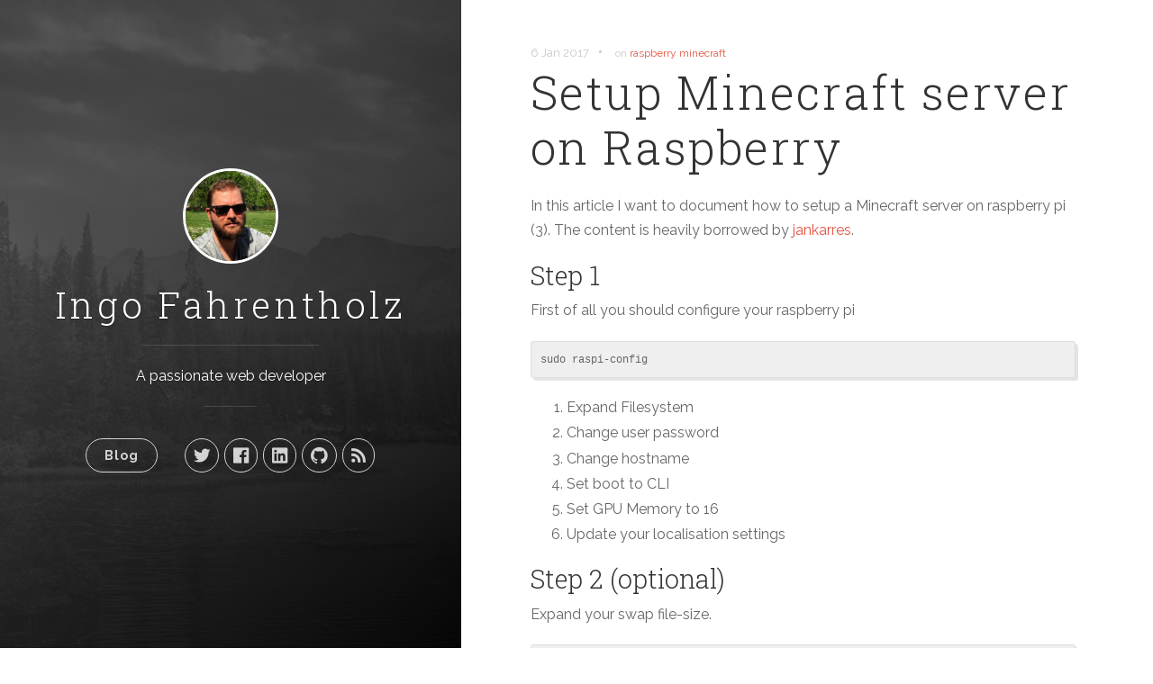

--- FILE ---
content_type: text/html; charset=utf-8
request_url: https://ifahrentholz.de/2017/setup-minecraft-server-on-raspberry/
body_size: 3755
content:
<!DOCTYPE html>
<html>
  <head>
  <meta charset="utf-8">
  <meta name="viewport" content="width=device-width initial-scale=1" />
  <meta http-equiv="X-UA-Compatible" content="IE=edge">

  <title>Setup Minecraft server on Raspberry</title>
  <meta name="description" content="A passionate web developer">
  <meta name="author" content="Ingo Fahrentholz">
  <meta name="HandheldFriendly" content="True">
  <meta name="MobileOptimized" content="320">
  <meta name="apple-mobile-web-app-capable" content="yes">
  <meta name="apple-mobile-web-app-status-bar-style" content="black-translucent">
  <meta name="viewport" content="width=device-width, initial-scale=1, maximum-scale=1">

  <meta name="twitter:card" content="summary">
  <meta name="twitter:title" content="Ingo Fahrentholz">
  <meta name="twitter:description" content="A passionate web developer">

  <meta property="og:type" content="article">
  <meta property="og:title" content="Ingo Fahrentholz">
  <meta property="og:description" content="A passionate web developer">

  <link rel="apple-touch-icon" sizes="57x57" href="/images/favicons/apple-touch-icon-57x57.png">
  <link rel="apple-touch-icon" sizes="60x60" href="/images/favicons/apple-touch-icon-60x60.png">
  <link rel="apple-touch-icon" sizes="72x72" href="/images/favicons/apple-touch-icon-72x72.png">
  <link rel="apple-touch-icon" sizes="76x76" href="/images/favicons/apple-touch-icon-76x76.png">
  <link rel="apple-touch-icon" sizes="114x114" href="/images/favicons/apple-touch-icon-114x114.png">
  <link rel="apple-touch-icon" sizes="120x120" href="/images/favicons/apple-touch-icon-120x120.png">
  <link rel="apple-touch-icon" sizes="144x144" href="/images/favicons/apple-touch-icon-144x144.png">
  <link rel="apple-touch-icon" sizes="152x152" href="/images/favicons/apple-touch-icon-152x152.png">
  <link rel="apple-touch-icon" sizes="180x180" href="/images/favicons/apple-touch-icon-180x180.png">
  <link rel="icon" type="image/png" href="/images/favicons/favicon-32x32.png" sizes="32x32">
  <link rel="icon" type="image/png" href="/images/favicons/favicon-194x194.png" sizes="194x194">
  <link rel="icon" type="image/png" href="/images/favicons/favicon-96x96.png" sizes="96x96">
  <link rel="icon" type="image/png" href="/images/favicons/android-chrome-192x192.png" sizes="192x192">
  <link rel="icon" type="image/png" href="/images/favicons/favicon-16x16.png" sizes="16x16">
  <link rel="manifest" href="/images/favicons/manifest.json">
  <link rel="shortcut icon" href="/images/favicons/favicon.ico">
  <meta name="msapplication-TileColor" content="#ffc40d">
  <meta name="msapplication-TileImage" content="/images/favicons/mstile-144x144.png">
  <meta name="theme-color" content="#ffffff">

  <link rel="stylesheet" href="/css/main.css">
  <link rel="canonical" href="https://ifahrentholz.de//2017/setup-minecraft-server-on-raspberry/">
  <link rel="alternate" type="application/rss+xml" title="Ingo Fahrentholz" href="/feed.xml">
</head>


  <body>
    <span class="mobile btn-mobile-menu">
  <i class="icon icon-list btn-mobile-menu__icon"></i>
  <i class="icon icon-x-circle btn-mobile-close__icon hidden"></i>
</span>
  
<header class="panel-cover" style="background-image: url(/images/cover.jpg)">
  <div class="panel-main">

    <div class="panel-main__inner panel-inverted">
    <div class="panel-main__content">
        <a href="/" title="link to home of Ingo Fahrentholz">
          <img src="/images/avatar.jpg" class="user-image" alt="My Profile Photo">
          <h1 class="panel-cover__title panel-title">Ingo Fahrentholz</h1>
        </a>
        <hr class="panel-cover__divider">
        <p class="panel-cover__description">A passionate web developer</p>
        <hr class="panel-cover__divider panel-cover__divider--secondary">

        <div class="navigation-wrapper">

          <nav class="cover-navigation cover-navigation--primary">
            <ul class="navigation">
              <li class="navigation__item"><a href="/#blog" title="link to Ingo Fahrentholz blog" class="blog-button">Blog</a></li>
            </ul>
          </nav>

          <nav class="cover-navigation navigation--social">
            <ul class="navigation">
          
            
              <!-- Twitter -->
              <li class="navigation__item">
                <a href="https://twitter.com/ifahrentholz" title="@ifahrentholz on Twitter" target="_blank">
                  <i class="icon icon-social-twitter"></i>
                  <span class="label">Twitter</span>
                </a>
              </li>
            

            
              <!-- Facebook -->
              <li class="navigation__item">
                <a href="https://fb.me/ingo.fa" title="ingo.fa on Facebook" target="_blank">
                  <i class="icon icon-social-facebook"></i>
                  <span class="label">Facebook</span>
                </a>
              </li>
            

            
              <!-- LinkedIn -->
              <li class="navigation__item">
                <a href="https://www.linkedin.com/in/ingo-fahrentholz-5a2ba356" title="ingo-fahrentholz-5a2ba356 on LinkedIn" target="_blank">
                  <i class="icon icon-social-linkedin"></i>
                  <span class="label">LinkedIn</span>
                </a>
              </li>
            

            
              <!-- GitHub -->
              <li class="navigation__item">
                <a href="https://www.github.com/ifahrentholz" title="ifahrentholz on GitHub" target="_blank">
                  <i class="icon icon-social-github"></i>
                  <span class="label">GitHub</span>
                </a>
              </li>
            

            

            <!-- RSS -->
            <li class="navigation__item">
              <a href="/feed.xml" title="Subscribe" target="_blank">
                <i class="icon icon-rss"></i>
                <span class="label">RSS</span>
              </a>
            </li>
          
            </ul>
          </nav>

        </div>

      </div>

    </div>

    <div class="panel-cover--overlay"></div>
  </div>
</header>


    <div class="content-wrapper">
      <div class="content-wrapper__inner">
        <article class="post-container post-container--single">
  <header class="post-header">
    <div class="post-meta">
      <time datetime="6 Jan 2017" class="post-meta__date date">6 Jan 2017</time> &#8226; <span class="post-meta__tags">on <a href="/tags/#raspberry">raspberry</a> <a href="/tags/#minecraft">minecraft</a> </span>
    </div>
    <h1 class="post-title">Setup Minecraft server on Raspberry</h1>
  </header>

  <section class="post">
    <p>In this article I want to document how to setup a Minecraft server on raspberry pi (3).
The content is heavily borrowed by <a href="https://jankarres.de">jankarres</a>.</p>

<h3 id="step-1">Step 1</h3>

<p>First of all you should configure your raspberry pi</p>

<div class="highlighter-rouge"><pre class="highlight"><code>sudo raspi-config
</code></pre>
</div>
<ol>
  <li>Expand Filesystem</li>
  <li>Change user password</li>
  <li>Change hostname</li>
  <li>Set boot to CLI</li>
  <li>Set GPU Memory to 16</li>
  <li>Update your localisation settings</li>
</ol>

<h3 id="step-2-optional">Step 2 (optional)</h3>

<p>Expand your swap file-size.</p>

<div class="highlighter-rouge"><pre class="highlight"><code>sudo su -c 'echo "CONF_SWAPSIZE=2048" &gt; /etc/dphys-swapfile'
sudo dphys-swapfile setup
sudo dphys-swapfile swapon
</code></pre>
</div>

<h3 id="step-3">Step 3</h3>

<p>Install dependencies.</p>

<div class="highlighter-rouge"><pre class="highlight"><code>sudo apt-get install git screen
</code></pre>
</div>

<h3 id="step-4">Step 4</h3>

<p>Download &amp; patch the Spigot server.</p>

<div class="highlighter-rouge"><pre class="highlight"><code>wget https://hub.spigotmc.org/jenkins/job/BuildTools/lastSuccessfulBuild/artifact/target/BuildTools.jar
java -Xmx1G -jar BuildTools.jar
</code></pre>
</div>

<h3 id="step-5">Step 5</h3>

<p>Create a run script to start the Minecraft server.</p>

<blockquote>
  <p>Keep in mind that you have to update the spigot version number inside the run script @ <strong>spigot-1.8.jar</strong>.</p>
</blockquote>

<div class="highlighter-rouge"><pre class="highlight"><code><span class="c">#!/bin/sh</span>
<span class="nv">BINDIR</span><span class="o">=</span><span class="k">$(</span>dirname <span class="s2">"</span><span class="k">$(</span>readlink -fn <span class="s2">"</span><span class="nv">$0</span><span class="s2">"</span><span class="k">)</span><span class="s2">"</span><span class="k">)</span>
<span class="nb">cd</span> <span class="s2">"</span><span class="nv">$BINDIR</span><span class="s2">"</span>
java -Xmx1024M -XX:ParallelGCThreads<span class="o">=</span>8 -Xincgc -XX:+UseConcMarkSweepGC -XX:+UseParNewGC -XX:+CMSIncrementalPacing -XX:+AggressiveOpts -XX:+CMSParallelRemarkEnabled -XX:+DisableExplicitGC -XX:MaxGCPauseMillis<span class="o">=</span>500 -XX:SurvivorRatio<span class="o">=</span>16 -XX:TargetSurvivorRatio<span class="o">=</span>90 -XX:+UseAdaptiveGCBoundary -XX:-UseGCOverheadLimit -Xnoclassgc -XX:UseSSE<span class="o">=</span>3 -XX:LargePageSizeInBytes<span class="o">=</span>4m -jar spigot-1.8.jar nogui
</code></pre>
</div>

<h3 id="step-6">Step 6</h3>

<p>Add permission.</p>

<div class="highlighter-rouge"><pre class="highlight"><code>sudo chmod +x run.sh
</code></pre>
</div>

<h3 id="step-7">Step 7</h3>

<p>Start your server for the first time.</p>

<div class="highlighter-rouge"><pre class="highlight"><code>sudo ./run.sh
</code></pre>
</div>

<h3 id="step-8">Step 8</h3>

<p>Accept the EULA by setting <code class="highlighter-rouge">eula=true</code> in the <code class="highlighter-rouge">eula.txt</code>.</p>

<div class="highlighter-rouge"><pre class="highlight"><code>vi eula.txt
</code></pre>
</div>

<h3 id="step-9">Step 9</h3>

<p>Update the default config of the spigot server to improve the performance.</p>

<p>Config download: <a href="../../files/spigot_config_2015_02.tar.gz">spigot_config_2015.02.tar.gz</a></p>

<h3 id="step-10-optional">Step 10 (optional)</h3>

<p>Start your Minecraft server in a screen session so it keeps running in the ‘background’.</p>

<ol>
  <li>
    <p>Navigate to your server’s directory.</p>
  </li>
  <li>
    <p>Run the command: <code class="highlighter-rouge">screen -S ScreenNameGoesHere</code></p>
  </li>
  <li>
    <p>Then you’ll be in your screen session, so run the server startup script.</p>
  </li>
  <li>
    <p>To leave the screen session (and leave it running) press and hold CTRL, A, D (in that order).</p>
  </li>
  <li>
    <p>To resume the screen session run the command: screen -r ScreenNameGoesHere</p>
  </li>
  <li>
    <p>To kill the screen session run the command: screen -S ScreenNameGoesHere -X kill</p>
  </li>
</ol>

<h3 id="availability">Availability</h3>
<blockquote>
  <p>If you want to make your server public available you need to use a dynip service like: <a href="https://www.noip.com/">noip.com</a></p>
</blockquote>

  </section>
  <section id="disqus_thread"></section><!-- /#disqus_thread -->
</article>

    <script type="text/javascript">
        /* * * CONFIGURATION VARIABLES: EDIT BEFORE PASTING INTO YOUR WEBPAGE * * */
        var disqus_shortname = 'ifahrentholz'; // required: replace example with your forum shortname
        var disqus_config = function () {
          this.page.url = 'http://ifahrentholz.de/2017/setup-minecraft-server-on-raspberry/';
          this.page.identifier = '/2017/setup-minecraft-server-on-raspberry';
          this.page.title = 'Setup Minecraft server on Raspberry';
        };
        /* * * DON'T EDIT BELOW THIS LINE * * */
        (function() {
            var dsq = document.createElement('script'); dsq.type = 'text/javascript'; dsq.async = true;
            dsq.src = '//' + disqus_shortname + '.disqus.com/embed.js';
            (document.getElementsByTagName('head')[0] || document.getElementsByTagName('body')[0]).appendChild(dsq);
        })();
        /* * * DON'T EDIT BELOW THIS LINE * * */
        (function () {
            var s = document.createElement('script'); s.async = true;
            s.type = 'text/javascript';
            s.src = '//' + disqus_shortname + '.disqus.com/count.js';
            (document.getElementsByTagName('HEAD')[0] || document.getElementsByTagName('BODY')[0]).appendChild(s);
        }());
    </script>
    <noscript>Please enable JavaScript to view the <a href="http://disqus.com/?ref_noscript">comments powered by Disqus.</a></noscript>
    <a href="http://disqus.com" class="dsq-brlink">comments powered by <span class="logo-disqus">Disqus</span></a>



      </div>

      <footer class="footer">
  <span class="footer__copyright">&copy; 2017 Ingo Fahrentholz. All rights reserved.</span>
</footer> 

<script type="text/javascript" src="https://ajax.googleapis.com/ajax/libs/jquery/1.11.3/jquery.min.js"></script>
<script type="text/javascript" src="/js/main.js"></script>

    </div>
  <script defer src="https://static.cloudflareinsights.com/beacon.min.js/vcd15cbe7772f49c399c6a5babf22c1241717689176015" integrity="sha512-ZpsOmlRQV6y907TI0dKBHq9Md29nnaEIPlkf84rnaERnq6zvWvPUqr2ft8M1aS28oN72PdrCzSjY4U6VaAw1EQ==" data-cf-beacon='{"version":"2024.11.0","token":"1ae8e7a270424382adaaefc60df12200","r":1,"server_timing":{"name":{"cfCacheStatus":true,"cfEdge":true,"cfExtPri":true,"cfL4":true,"cfOrigin":true,"cfSpeedBrain":true},"location_startswith":null}}' crossorigin="anonymous"></script>
</body>
</html>

--- FILE ---
content_type: text/css; charset=utf-8
request_url: https://ifahrentholz.de/css/main.css
body_size: -59
content:
@import url(uno.css);
@import url(solarized.css);

/* Modifications */

pre.highlight,
.highlight pre {
  padding: 10px;
}

pre.highlight code,
.highlight pre code {
  white-space: pre-wrap;
}

.btn, 
.navigation__item a {
  margin: 5px 0;
  white-space: nowrap;
}

.pagination__page-number {
  display: inline-block;
  padding: 10px;
}

.categories a,
.tags a {
  border: 1px solid #e25440;
  border-radius: 20px;
  color: #e25440;
  display: inline-block;
  font-size: 12px;
  margin: 5px 0;
  padding: 5px 10px;
  text-shadow: none;
  white-space: nowrap;
}

.post-meta__tags {
  font-size: 12px;
  padding: 0 5px;
}

.footer__copyright {
    margin: 0 20px 10px;
}

.user-image {
  margin-bottom: 1.2em;
  position: relative;
  width: 100px;
  height: 100px;
  border: 3px solid #fff;
  border-radius:100%;
}

--- FILE ---
content_type: text/css; charset=utf-8
request_url: https://ifahrentholz.de/css/uno.css
body_size: 6135
content:
@import 'https://fonts.googleapis.com/css?family=Raleway:400,700|Roboto+Slab:300,400)';
/* http://meyerweb.com/eric/tools/css/reset/
	 v2.0 | 20110126
	 License: none (public domain)
*/
@import url(animate.css);
html, body, div, span, applet, object, iframe, h1, h2, h3, h4, h5, h6, p, blockquote, pre, a, abbr, acronym, address, big, cite, code, del, dfn, em, img, ins, kbd, q, s, samp, small, strike, strong, sub, sup, tt, var, b, u, i, center, dl, dt, dd, ol, ul, li, fieldset, form, label, legend, table, caption, tbody, tfoot, thead, tr, th, td, article, aside, canvas, details, embed, figure, figcaption, footer, header, hgroup, menu, nav, output, ruby, section, summary, time, mark, audio, video {
	margin: 0;
	padding: 0;
	border: 0;
	font-size: 100%;
	font: inherit;
	vertical-align: baseline; }

/* HTML5 display-role reset for older browsers */
article, aside, details, figcaption, figure, footer, header, hgroup, menu, nav, section {
	display: block; }

body {
	line-height: 1; }

ol, ul {
	list-style: none; }

blockquote, q {
	quotes: none; }

blockquote:before, blockquote:after {
	content: '';
	content: none; }

q:before, q:after {
	content: '';
	content: none; }

table {
	border-collapse: collapse;
	border-spacing: 0; }

body {
	width: 100%;
	*zoom: 1; }
	body:before, body:after {
		content: "";
		display: table; }
	body:after {
		clear: both; }

/*
 * Foundation Icons v 3.0
 * Made by ZURB 2013 http://zurb.com/playground/foundation-icon-fonts-3
 * MIT License
 */
@font-face {
	font-family: "foundation-icons";
	src: url("../fonts/foundation-icons/foundation-icons.eot");
	src: url("../fonts/foundation-icons/foundation-icons.eot?") format("embedded-opentype"), url("../fonts/foundation-icons/foundation-icons.woff") format("woff"), url("../fonts/foundation-icons/foundation-icons.ttf") format("truetype"), url("../fonts/foundation-icons/foundation-icons.svg") format("svg");
	font-weight: normal;
	font-style: normal; }
.icon:before {
	font-family: "foundation-icons";
	font-style: normal;
	font-weight: normal;
	font-variant: normal;
	text-transform: none;
	line-height: 1;
	-webkit-font-smoothing: antialiased;
	display: inline-block;
	text-decoration: inherit; }

.icon-address-book:before {
	content: "\f100"; }

.icon-alert:before {
	content: "\f101"; }

.icon-align-center:before {
	content: "\f102"; }

.icon-align-justify:before {
	content: "\f103"; }

.icon-align-left:before {
	content: "\f104"; }

.icon-align-right:before {
	content: "\f105"; }

.icon-anchor:before {
	content: "\f106"; }

.icon-annotate:before {
	content: "\f107"; }

.icon-archive:before {
	content: "\f108"; }

.icon-arrow-down:before {
	content: "\f109"; }

.icon-arrow-left:before {
	content: "\f10a"; }

.icon-arrow-right:before {
	content: "\f10b"; }

.icon-arrow-up:before {
	content: "\f10c"; }

.icon-arrows-compress:before {
	content: "\f10d"; }

.icon-arrows-expand:before {
	content: "\f10e"; }

.icon-arrows-in:before {
	content: "\f10f"; }

.icon-arrows-out:before {
	content: "\f110"; }

.icon-asl:before {
	content: "\f111"; }

.icon-asterisk:before {
	content: "\f112"; }

.icon-at-sign:before {
	content: "\f113"; }

.icon-background-color:before {
	content: "\f114"; }

.icon-battery-empty:before {
	content: "\f115"; }

.icon-battery-full:before {
	content: "\f116"; }

.icon-battery-half:before {
	content: "\f117"; }

.icon-bitcoin-circle:before {
	content: "\f118"; }

.icon-bitcoin:before {
	content: "\f119"; }

.icon-blind:before {
	content: "\f11a"; }

.icon-bluetooth:before {
	content: "\f11b"; }

.icon-bold:before {
	content: "\f11c"; }

.icon-book-bookmark:before {
	content: "\f11d"; }

.icon-book:before {
	content: "\f11e"; }

.icon-bookmark:before {
	content: "\f11f"; }

.icon-braille:before {
	content: "\f120"; }

.icon-burst-new:before {
	content: "\f121"; }

.icon-burst-sale:before {
	content: "\f122"; }

.icon-burst:before {
	content: "\f123"; }

.icon-calendar:before {
	content: "\f124"; }

.icon-camera:before {
	content: "\f125"; }

.icon-check:before {
	content: "\f126"; }

.icon-checkbox:before {
	content: "\f127"; }

.icon-clipboard-notes:before {
	content: "\f128"; }

.icon-clipboard-pencil:before {
	content: "\f129"; }

.icon-clipboard:before {
	content: "\f12a"; }

.icon-clock:before {
	content: "\f12b"; }

.icon-closed-caption:before {
	content: "\f12c"; }

.icon-cloud:before {
	content: "\f12d"; }

.icon-comment-minus:before {
	content: "\f12e"; }

.icon-comment-quotes:before {
	content: "\f12f"; }

.icon-comment-video:before {
	content: "\f130"; }

.icon-comment:before {
	content: "\f131"; }

.icon-comments:before {
	content: "\f132"; }

.icon-compass:before {
	content: "\f133"; }

.icon-contrast:before {
	content: "\f134"; }

.icon-credit-card:before {
	content: "\f135"; }

.icon-crop:before {
	content: "\f136"; }

.icon-crown:before {
	content: "\f137"; }

.icon-css3:before {
	content: "\f138"; }

.icon-database:before {
	content: "\f139"; }

.icon-die-five:before {
	content: "\f13a"; }

.icon-die-four:before {
	content: "\f13b"; }

.icon-die-one:before {
	content: "\f13c"; }

.icon-die-six:before {
	content: "\f13d"; }

.icon-die-three:before {
	content: "\f13e"; }

.icon-die-two:before {
	content: "\f13f"; }

.icon-dislike:before {
	content: "\f140"; }

.icon-dollar-bill:before {
	content: "\f141"; }

.icon-dollar:before {
	content: "\f142"; }

.icon-download:before {
	content: "\f143"; }

.icon-eject:before {
	content: "\f144"; }

.icon-elevator:before {
	content: "\f145"; }

.icon-euro:before {
	content: "\f146"; }

.icon-eye:before {
	content: "\f147"; }

.icon-fast-forward:before {
	content: "\f148"; }

.icon-female-symbol:before {
	content: "\f149"; }

.icon-female:before {
	content: "\f14a"; }

.icon-filter:before {
	content: "\f14b"; }

.icon-first-aid:before {
	content: "\f14c"; }

.icon-flag:before {
	content: "\f14d"; }

.icon-folder-add:before {
	content: "\f14e"; }

.icon-folder-lock:before {
	content: "\f14f"; }

.icon-folder:before {
	content: "\f150"; }

.icon-foot:before {
	content: "\f151"; }

.icon-foundation:before {
	content: "\f152"; }

.icon-graph-bar:before {
	content: "\f153"; }

.icon-graph-horizontal:before {
	content: "\f154"; }

.icon-graph-pie:before {
	content: "\f155"; }

.icon-graph-trend:before {
	content: "\f156"; }

.icon-guide-dog:before {
	content: "\f157"; }

.icon-hearing-aid:before {
	content: "\f158"; }

.icon-heart:before {
	content: "\f159"; }

.icon-home:before {
	content: "\f15a"; }

.icon-html5:before {
	content: "\f15b"; }

.icon-indent-less:before {
	content: "\f15c"; }

.icon-indent-more:before {
	content: "\f15d"; }

.icon-info:before {
	content: "\f15e"; }

.icon-italic:before {
	content: "\f15f"; }

.icon-key:before {
	content: "\f160"; }

.icon-laptop:before {
	content: "\f161"; }

.icon-layout:before {
	content: "\f162"; }

.icon-lightbulb:before {
	content: "\f163"; }

.icon-like:before {
	content: "\f164"; }

.icon-link:before {
	content: "\f165"; }

.icon-list-bullet:before {
	content: "\f166"; }

.icon-list-number:before {
	content: "\f167"; }

.icon-list-thumbnails:before {
	content: "\f168"; }

.icon-list:before {
	content: "\f169"; }

.icon-lock:before {
	content: "\f16a"; }

.icon-loop:before {
	content: "\f16b"; }

.icon-magnifying-glass:before {
	content: "\f16c"; }

.icon-mail:before {
	content: "\f16d"; }

.icon-male-female:before {
	content: "\f16e"; }

.icon-male-symbol:before {
	content: "\f16f"; }

.icon-male:before {
	content: "\f170"; }

.icon-map:before {
	content: "\f171"; }

.icon-marker:before {
	content: "\f172"; }

.icon-megaphone:before {
	content: "\f173"; }

.icon-microphone:before {
	content: "\f174"; }

.icon-minus-circle:before {
	content: "\f175"; }

.icon-minus:before {
	content: "\f176"; }

.icon-mobile-signal:before {
	content: "\f177"; }

.icon-mobile:before {
	content: "\f178"; }

.icon-monitor:before {
	content: "\f179"; }

.icon-mountains:before {
	content: "\f17a"; }

.icon-music:before {
	content: "\f17b"; }

.icon-next:before {
	content: "\f17c"; }

.icon-no-dogs:before {
	content: "\f17d"; }

.icon-no-smoking:before {
	content: "\f17e"; }

.icon-page-add:before {
	content: "\f17f"; }

.icon-page-copy:before {
	content: "\f180"; }

.icon-page-csv:before {
	content: "\f181"; }

.icon-page-delete:before {
	content: "\f182"; }

.icon-page-doc:before {
	content: "\f183"; }

.icon-page-edit:before {
	content: "\f184"; }

.icon-page-export-csv:before {
	content: "\f185"; }

.icon-page-export-doc:before {
	content: "\f186"; }

.icon-page-export-pdf:before {
	content: "\f187"; }

.icon-page-export:before {
	content: "\f188"; }

.icon-page-filled:before {
	content: "\f189"; }

.icon-page-multiple:before {
	content: "\f18a"; }

.icon-page-pdf:before {
	content: "\f18b"; }

.icon-page-remove:before {
	content: "\f18c"; }

.icon-page-search:before {
	content: "\f18d"; }

.icon-page:before {
	content: "\f18e"; }

.icon-paint-bucket:before {
	content: "\f18f"; }

.icon-paperclip:before {
	content: "\f190"; }

.icon-pause:before {
	content: "\f191"; }

.icon-paw:before {
	content: "\f192"; }

.icon-paypal:before {
	content: "\f193"; }

.icon-pencil:before {
	content: "\f194"; }

.icon-photo:before {
	content: "\f195"; }

.icon-play-circle:before {
	content: "\f196"; }

.icon-play-video:before {
	content: "\f197"; }

.icon-play:before {
	content: "\f198"; }

.icon-plus:before {
	content: "\f199"; }

.icon-pound:before {
	content: "\f19a"; }

.icon-power:before {
	content: "\f19b"; }

.icon-previous:before {
	content: "\f19c"; }

.icon-price-tag:before {
	content: "\f19d"; }

.icon-pricetag-multiple:before {
	content: "\f19e"; }

.icon-print:before {
	content: "\f19f"; }

.icon-prohibited:before {
	content: "\f1a0"; }

.icon-projection-screen:before {
	content: "\f1a1"; }

.icon-puzzle:before {
	content: "\f1a2"; }

.icon-quote:before {
	content: "\f1a3"; }

.icon-record:before {
	content: "\f1a4"; }

.icon-refresh:before {
	content: "\f1a5"; }

.icon-results-demographics:before {
	content: "\f1a6"; }

.icon-results:before {
	content: "\f1a7"; }

.icon-rewind-ten:before {
	content: "\f1a8"; }

.icon-rewind:before {
	content: "\f1a9"; }

.icon-rss:before {
	content: "\f1aa"; }

.icon-safety-cone:before {
	content: "\f1ab"; }

.icon-save:before {
	content: "\f1ac"; }

.icon-share:before {
	content: "\f1ad"; }

.icon-sheriff-badge:before {
	content: "\f1ae"; }

.icon-shield:before {
	content: "\f1af"; }

.icon-shopping-bag:before {
	content: "\f1b0"; }

.icon-shopping-cart:before {
	content: "\f1b1"; }

.icon-shuffle:before {
	content: "\f1b2"; }

.icon-skull:before {
	content: "\f1b3"; }

.icon-social-500px:before {
	content: "\f1b4"; }

.icon-social-adobe:before {
	content: "\f1b5"; }

.icon-social-amazon:before {
	content: "\f1b6"; }

.icon-social-android:before {
	content: "\f1b7"; }

.icon-social-apple:before {
	content: "\f1b8"; }

.icon-social-behance:before {
	content: "\f1b9"; }

.icon-social-bing:before {
	content: "\f1ba"; }

.icon-social-blogger:before {
	content: "\f1bb"; }

.icon-social-delicious:before {
	content: "\f1bc"; }

.icon-social-designer-news:before {
	content: "\f1bd"; }

.icon-social-deviant-art:before {
	content: "\f1be"; }

.icon-social-digg:before {
	content: "\f1bf"; }

.icon-social-dribbble:before {
	content: "\f1c0"; }

.icon-social-drive:before {
	content: "\f1c1"; }

.icon-social-dropbox:before {
	content: "\f1c2"; }

.icon-social-evernote:before {
	content: "\f1c3"; }

.icon-social-facebook:before {
	content: "\f1c4"; }

.icon-social-flickr:before {
	content: "\f1c5"; }

.icon-social-forrst:before {
	content: "\f1c6"; }

.icon-social-foursquare:before {
	content: "\f1c7"; }

.icon-social-game-center:before {
	content: "\f1c8"; }

.icon-social-github:before {
	content: "\f1c9"; }

.icon-social-google-plus:before {
	content: "\f1ca"; }

.icon-social-hacker-news:before {
	content: "\f1cb"; }

.icon-social-hi5:before {
	content: "\f1cc"; }

.icon-social-instagram:before {
	content: "\f1cd"; }

.icon-social-joomla:before {
	content: "\f1ce"; }

.icon-social-lastfm:before {
	content: "\f1cf"; }

.icon-social-linkedin:before {
	content: "\f1d0"; }

.icon-social-medium:before {
	content: "\f1d1"; }

.icon-social-myspace:before {
	content: "\f1d2"; }

.icon-social-orkut:before {
	content: "\f1d3"; }

.icon-social-path:before {
	content: "\f1d4"; }

.icon-social-picasa:before {
	content: "\f1d5"; }

.icon-social-pinterest:before {
	content: "\f1d6"; }

.icon-social-rdio:before {
	content: "\f1d7"; }

.icon-social-reddit:before {
	content: "\f1d8"; }

.icon-social-skillshare:before {
	content: "\f1d9"; }

.icon-social-skype:before {
	content: "\f1da"; }

.icon-social-smashing-mag:before {
	content: "\f1db"; }

.icon-social-snapchat:before {
	content: "\f1dc"; }

.icon-social-spotify:before {
	content: "\f1dd"; }

.icon-social-squidoo:before {
	content: "\f1de"; }

.icon-social-stack-overflow:before {
	content: "\f1df"; }

.icon-social-steam:before {
	content: "\f1e0"; }

.icon-social-stumbleupon:before {
	content: "\f1e1"; }

.icon-social-treehouse:before {
	content: "\f1e2"; }

.icon-social-tumblr:before {
	content: "\f1e3"; }

.icon-social-twitter:before {
	content: "\f1e4"; }

.icon-social-vimeo:before {
	content: "\f1e5"; }

.icon-social-windows:before {
	content: "\f1e6"; }

.icon-social-xbox:before {
	content: "\f1e7"; }

.icon-social-yahoo:before {
	content: "\f1e8"; }

.icon-social-yelp:before {
	content: "\f1e9"; }

.icon-social-youtube:before {
	content: "\f1ea"; }

.icon-social-zerply:before {
	content: "\f1eb"; }

.icon-social-zurb:before {
	content: "\f1ec"; }

.icon-sound:before {
	content: "\f1ed"; }

.icon-star:before {
	content: "\f1ee"; }

.icon-stop:before {
	content: "\f1ef"; }

.icon-strikethrough:before {
	content: "\f1f0"; }

.icon-subscript:before {
	content: "\f1f1"; }

.icon-superscript:before {
	content: "\f1f2"; }

.icon-tablet-landscape:before {
	content: "\f1f3"; }

.icon-tablet-portrait:before {
	content: "\f1f4"; }

.icon-target-two:before {
	content: "\f1f5"; }

.icon-target:before {
	content: "\f1f6"; }

.icon-telephone-accessible:before {
	content: "\f1f7"; }

.icon-telephone:before {
	content: "\f1f8"; }

.icon-text-color:before {
	content: "\f1f9"; }

.icon-thumbnails:before {
	content: "\f1fa"; }

.icon-ticket:before {
	content: "\f1fb"; }

.icon-torso-business:before {
	content: "\f1fc"; }

.icon-torso-female:before {
	content: "\f1fd"; }

.icon-torso:before {
	content: "\f1fe"; }

.icon-torsos-all-female:before {
	content: "\f1ff"; }

.icon-torsos-all:before {
	content: "\f200"; }

.icon-torsos-female-male:before {
	content: "\f201"; }

.icon-torsos-male-female:before {
	content: "\f202"; }

.icon-torsos:before {
	content: "\f203"; }

.icon-trash:before {
	content: "\f204"; }

.icon-trees:before {
	content: "\f205"; }

.icon-trophy:before {
	content: "\f206"; }

.icon-underline:before {
	content: "\f207"; }

.icon-universal-access:before {
	content: "\f208"; }

.icon-unlink:before {
	content: "\f209"; }

.icon-unlock:before {
	content: "\f20a"; }

.icon-upload-cloud:before {
	content: "\f20b"; }

.icon-upload:before {
	content: "\f20c"; }

.icon-usb:before {
	content: "\f20d"; }

.icon-video:before {
	content: "\f20e"; }

.icon-volume-none:before {
	content: "\f20f"; }

.icon-volume-strike:before {
	content: "\f210"; }

.icon-volume:before {
	content: "\f211"; }

.icon-web:before {
	content: "\f212"; }

.icon-wheelchair:before {
	content: "\f213"; }

.icon-widget:before {
	content: "\f214"; }

.icon-wrench:before {
	content: "\f215"; }

.icon-x-circle:before {
	content: "\f216"; }

.icon-x:before {
	content: "\f217"; }

.icon-yen:before {
	content: "\f218"; }

.icon-zoom-in:before {
	content: "\f219"; }

.icon-zoom-out:before {
	content: "\f21a"; }

html, body {
	height: 100%; }

html {
	height: 100%;
	max-height: 100%; }

body {
	font-family: "Raleway", sans-serif;
	font-size: 1em;
	color: #666666; }

::selection {
	background: #fae3df; }

::-moz-selection {
	background: #fae3df; }

a {
	text-decoration: none;
	color: #e25440; }
	a:hover {
		color: #b9301c;
		-o-transition: .5s;
		-ms-transition: .5s;
		-moz-transition: .5s;
		-webkit-transition: .5s; }

h1,
h2,
h3,
h4,
h5,
h5 {
	margin-top: .8em;
	margin-bottom: .4em;
	font-family: "Roboto Slab", serif;
	font-weight: lighter;
	color: #333333;
	-webkit-font-smoothing: antialiased; }

h1 {
	margin-top: 0;
	font-size: 3.2em;
	line-height: 1.2em;
	letter-spacing: .05em; }

h2 {
	font-size: 2.2em; }

h3 {
	font-size: 1.8em; }

h4 {
	font-size: 1.4em; }

h4 {
	font-size: 1.2em; }

h5 {
	font-size: 1em; }

p {
	margin-bottom: 1.3em;
	line-height: 1.7em; }

strong {
	font-weight: bold; }

em {
	font-style: italic; }

blockquote {
	margin: 1em 0;
	padding: 2em 0;
	background: #f8f8f8;
	border: 1px solid #eeeeee;
	border-radius: 3px;
	font-family: "Roboto Slab", serif;
	font-weight: lighter;
	font-style: italic;
	font-size: 1.3em;
	text-align: center; }
	blockquote p:last-child {
		margin-bottom: 0; }

ol, ul {
	margin: 0 0 1.3em 2.5em; }
	ol li, ul li {
		margin: 0 0 .2em 0;
		line-height: 1.6em; }
	ol ol, ol ul, ul ol, ul ul {
		margin: .1em 0 .2em 2em; }

ol {
	list-style-type: decimal; }

ul {
	list-style-type: disc; }

code {
	padding: .1em .4em;
	background: #e8f2fb;
	border: 1px solid #c9e1f6;
	border-radius: 3px;
	font-family: Consolas, Menlo, Monaco, Lucida Console, Liberation Mono, DejaVu Sans Mono, Bitstream Vera Sans Mono, Courier New, monospace, serif;
	font-size: .85em; }

pre {
	margin-bottom: 1.3em;
	/* padding: 1em 2.5%;
	background: #e8f2fb;
	border: 1px solid #c9e1f6; */
	border-radius: 3px;
	font-family: Consolas, Menlo, Monaco, Lucida Console, Liberation Mono, DejaVu Sans Mono, Bitstream Vera Sans Mono, Courier New, monospace, serif;
	font-size: .9em;
	font-weight: normal;
	line-height: 1.3em; }
	pre code {
		padding: 0;
		background: none;
		border: none; }

.date,
.time,
.author,
.tags {
	font-size: .8em;
	color: #c7c7c7; }
	.date a,
	.time a,
	.author a,
	.tags a {
		color: #666666; }
		.date a:hover,
		.time a:hover,
		.author a:hover,
		.tags a:hover {
			color: #b9301c; }

.excerpt {
	margin: 0;
	font-size: .9em;
	color: #999999; }

.intro {
	font-family: "Roboto Slab", serif;
	font-size: 1.2em;
	font-weight: lighter;
	color: #999999; }

.block-heading {
	display: inline;
	float: left;
	width: 940px;
	margin: 0 10px;
	position: relative;
	bottom: -15px;
	font-size: .8em;
	font-weight: bold;
	text-align: center;
	text-transform: uppercase;
	letter-spacing: 1px; }

.label {
	position: relative;
	display: inline-block;
	padding: 8px 18px 9px 18px;
	background: #e25440;
	border-radius: 3px;
	text-align: center;
	color: #FFF; }

.container {
	position: relative;
	z-index: 500;
	width: 940px;
	margin: 0 auto; }

.content-wrapper {
	z-index: 800;
	/*width: 60%;*/
	/*max-width: 800px;*/
	margin-left: 40%; }

.content-wrapper__inner {
	margin: 0 10%;
	padding: 50px 0; }

.footer {
	display: block;
	padding: 2em 0 0 0;
	border-top: 2px solid #dddddd;
	font-size: .7em;
	color: #b3b3b3; }

.footer__copyright {
	display: block;
	margin-bottom: .7em; }
	.footer__copyright a {
		color: #a6a6a6;
		text-decoration: underline; }
		.footer__copyright a:hover {
			color: #b9301c; }

.avatar,
.logo {
	border-radius: 50%;
	border: 3px solid #FFF;
	box-shadow: 0 0 1px 1px rgba(0, 0, 0, 0.3); }

hr {
	border: none; }

.section-title__divider {
	width: 30%;
	margin: 2.2em 0 2.1em 0;
	border-top: 1px solid #dddddd; }

.hidden {
	display: none !important; }

.post-comments {
	border-top: 1px solid #dddddd;
	padding: 60px 0; }

.post-meta {
	margin: 0 0 .4em 0;
	color: #c7c7c7; }

.post-meta__date {
	margin-right: .5em; }

.post-meta__tags {
	margin-left: .4em; }

.post-meta__author {
	margin-left: 1.5em; }

.post-meta__avatar {
	display: inline-block;
	width: 22px;
	height: 22px;
	margin: 0 .3em -.4em 0;
	border: none;
	box-shadow: none; }

.post img {
	max-width: 100%;
	margin: 0 auto;
	border-radius: 3px;
	text-align: center; }
.post pre {
	width: 95%; }
.post hr {
	display: block;
	width: 30%;
	margin: 2em 0;
	border-top: 1px solid #dddddd; }

.error-code {
	font-size: 6em; }

.panel {
	display: table;
	width: 100%;
	height: 100%; }

.panel__vertical {
	display: table-cell;
	vertical-align: middle; }

.panel-title {
	margin: 0 0 5px 0;
	font-size: 2.5em;
	letter-spacing: 4px;
	color: #FFF; }

.panel-subtitle {
	font-family: "Roboto Slab", serif;
	font-size: 1.2em;
	font-weight: lighter;
	letter-spacing: 3px;
	color: #cccccc;
	-webkit-font-smoothing: antialiased; }

.panel-cover {
	display: block;
	position: fixed;
	z-index: 900;
	width: 100%;
	max-width: none;
	height: 100%;
	background: url(../images/background-cover.jpg) top left no-repeat #666666;
	background-size: cover; }

.panel-cover--collapsed {
	width: 40%;
	max-width: 530px; }

.panel-cover--overlay {
	display: block;
	position: absolute;
	z-index: 0;
	top: 0;
	right: 0;
	bottom: 0;
	left: 0;
	background-color: rgba(68, 68, 68, 0.6);
	background-image: -webkit-linear-gradient(-410deg, rgba(68, 68, 68, 0.6) 20%, rgba(0, 0, 0, 0.9));
	background-image: linear-gradient(140deg,rgba(68, 68, 68, 0.6) 20%, rgba(0, 0, 0, 0.9)); }

.panel-cover__logo {
	margin-bottom: .2em; }

.panel-cover__description {
	margin: 0 30px; }

.panel-cover__divider {
	width: 50%;
	margin: 20px auto;
	border-top: 1px solid rgba(255, 255, 255, 0.14); }

.panel-cover__divider--secondary {
	width: 15%; }

.panel-main {
	display: table;
	width: 100%;
	height: 100%; }

.no-js .panel-main {
	width: 40%;
	max-width: 530px; }

.panel-main__inner {
	display: table-cell;
	vertical-align: middle;
	position: relative;
	z-index: 800;
	padding: 0 60px; }

.panel-main__content {
	max-width: 620px;
	margin: 0 auto; }

.panel-main__content--fixed {
	width: 480px;
	transition: width 1s;
	-webkit-transition: width 1s;
	/* Safari */ }

.panel-inverted {
	font-weight: 100;
	text-align: center;
	color: #FFF;
	text-shadow: 0 1px 1px rgba(0, 0, 0, 0.4); }
	.panel-inverted a {
		color: #FFF; }

.cover-navigation {
	margin-top: 10px; }

.cover-navigation--social {
	margin-left: 30px; }

.cover-green {
	background-color: rgba(21, 111, 120, 0.6);
	background-image: -webkit-linear-gradient(-410deg, rgba(21, 111, 120, 0.6) 20%, rgba(6, 31, 33, 0.8));
	background-image: linear-gradient(140deg,rgba(21, 111, 120, 0.6) 20%, rgba(6, 31, 33, 0.8)); }

.cover-purple {
	background-color: rgba(73, 50, 82, 0.6);
	background-image: -webkit-linear-gradient(-410deg, rgba(73, 50, 82, 0.6) 20%, rgba(17, 11, 19, 0.8));
	background-image: linear-gradient(140deg,rgba(73, 50, 82, 0.6) 20%, rgba(17, 11, 19, 0.8)); }

.cover-red {
	background-color: rgba(119, 31, 18, 0.6);
	background-image: -webkit-linear-gradient(-410deg, rgba(119, 31, 18, 0.6) 20%, rgba(30, 8, 5, 0.8));
	background-image: linear-gradient(140deg,rgba(119, 31, 18, 0.6) 20%, rgba(30, 8, 5, 0.8)); }

.cover-slate {
	background-color: rgba(61, 66, 96, 0.6);
	background-image: -webkit-linear-gradient(-410deg, rgba(61, 66, 96, 0.6) 20%, rgba(21, 23, 34, 0.8));
	background-image: linear-gradient(140deg,rgba(61, 66, 96, 0.6) 20%, rgba(21, 23, 34, 0.8)); }

.cover-disabled {
	background: none; }

.btn, .navigation__item a {
	padding: 10px 20px;
	border: 1px solid #e25440;
	border-radius: 20px;
	font-size: .9em;
	font-weight: bold;
	letter-spacing: 1px;
	text-shadow: none;
	color: #e25440;
	-webkit-font-smoothing: antialiased; }
	.btn:hover, .navigation__item a:hover {
		color: #b9301c;
		border-color: #b9301c; }

.btn-secondary {
	border-color: #5ba4e5;
	color: #5ba4e5; }
	.btn-secondary:hover {
		color: #217fd2;
		border-color: #217fd2; }

.btn-tertiary {
	border-color: #999999;
	color: #999999; }
	.btn-tertiary:hover {
		color: #737373;
		border-color: #737373; }

.btn-large {
	padding: 10px 24px;
	font-size: 1.1em; }

.btn-small {
	padding: 8px 12px;
	font-size: .7em; }

.btn-mobile-menu {
	display: none;
	position: fixed;
	z-index: 9999;
	top: 0;
	right: 0;
	left: 0;
	width: 100%;
	height: 42px;
	background: rgba(0, 0, 0, 0.40);
	border-bottom: 1px solid rgba(255, 255, 255, 0.1);
	text-align: center; }

.btn-mobile-menu__icon,
.btn-mobile-close__icon {
	position: relative;
	top: 3px;
	font-size: 36px;
	color: #FFF; }

nav {
	display: inline-block;
	position: relative; }

.navigation {
	display: inline-block;
	float: left;
	position: relative;
	margin: 0;
	list-style-type: none; }

.navigation__item {
	display: inline-block;
	margin: 0 2px 0 0;
	line-height: 1em; }
	.navigation__item a {
		display: block;
		position: relative;
		border-color: #FFF;
		color: #FFF;
		opacity: .8; }
		.navigation__item a:hover {
			color: #FFF;
			border-color: #FFF;
			opacity: 1; }

.navigation--social {
	margin-left: 1.5em; }
	.navigation--social a {
		padding: 6px 8px 6px 9px; }
		.navigation--social a .label {
			display: none; }
		.navigation--social a .icon {
			display: block;
			font-size: 1.7em; }

.pagination {
	display: block;
	margin: 0 0 4em 0; }

.pagination__page-number {
	margin: 0;
	font-size: .8em;
	color: #999999; }

.pagination__newer {
	margin-right: 1em; }

.pagination__older {
	margin-left: 1em; }

i {
	font-family: 'entypo';
	font-weight: normal;
	font-style: normal;
	font-size: 18px; }

.icon-social {
	font-family: 'entypo-social';
	font-size: 22px;
	display: block;
	position: relative; }

.post-list {
	margin: 0;
	padding: 0;
	list-style-type: none;
	text-align: left; }
	.post-list li {
		margin: 0 0 2.2em 0; }
		.post-list li:last-child hr {
			display: none; }

.post-list__post-title {
	margin-top: 0;
	margin-bottom: .2em;
	font-size: 1.5em;
	line-height: 1.3em; }
	.post-list__post-title a {
		color: #333333; }
		.post-list__post-title a:hover {
			color: #b9301c; }

.post-list__meta {
	display: block;
	margin: .7em 0 0 0;
	font-size: .9em;
	color: #c7c7c7; }

.post-list__meta--date {
	margin-right: .5em;
	color: #c7c7c7; }

.post-list__meta--tags {
	margin-left: .5em; }

.post-list__divider {
	width: 30%;
	margin: 2.2em 0 2.1em 0;
	border-top: 1px solid #dddddd; }

*:focus {
	outline: none; }

input[type="text"],
input[type="password"],
input[type="datetime"],
input[type="datetime-local"],
input[type="date"],
input[type="month"],
input[type="time"],
input[type="week"],
input[type="number"],
input[type="email"],
input[type="url"],
input[type="search"],
input[type="tel"] {
	width: 240px;
	padding: 1em 1em;
	background: #FFF;
	border: 1px solid #dddddd;
	border-radius: 3px;
	font-size: .9em;
	color: #666666; }
	input[type="text"]:focus,
	input[type="password"]:focus,
	input[type="datetime"]:focus,
	input[type="datetime-local"]:focus,
	input[type="date"]:focus,
	input[type="month"]:focus,
	input[type="time"]:focus,
	input[type="week"]:focus,
	input[type="number"]:focus,
	input[type="email"]:focus,
	input[type="url"]:focus,
	input[type="search"]:focus,
	input[type="tel"]:focus {
		border-color: #5ba4e5; }
	input[type="text"]::-webkit-input-placeholder,
	input[type="password"]::-webkit-input-placeholder,
	input[type="datetime"]::-webkit-input-placeholder,
	input[type="datetime-local"]::-webkit-input-placeholder,
	input[type="date"]::-webkit-input-placeholder,
	input[type="month"]::-webkit-input-placeholder,
	input[type="time"]::-webkit-input-placeholder,
	input[type="week"]::-webkit-input-placeholder,
	input[type="number"]::-webkit-input-placeholder,
	input[type="email"]::-webkit-input-placeholder,
	input[type="url"]::-webkit-input-placeholder,
	input[type="search"]::-webkit-input-placeholder,
	input[type="tel"]::-webkit-input-placeholder {
		color: #cccccc; }
	input[type="text"]::-moz-placeholder,
	input[type="password"]::-moz-placeholder,
	input[type="datetime"]::-moz-placeholder,
	input[type="datetime-local"]::-moz-placeholder,
	input[type="date"]::-moz-placeholder,
	input[type="month"]::-moz-placeholder,
	input[type="time"]::-moz-placeholder,
	input[type="week"]::-moz-placeholder,
	input[type="number"]::-moz-placeholder,
	input[type="email"]::-moz-placeholder,
	input[type="url"]::-moz-placeholder,
	input[type="search"]::-moz-placeholder,
	input[type="tel"]::-moz-placeholder {
		color: #cccccc; }
	input[type="text"]:-moz-placeholder,
	input[type="password"]:-moz-placeholder,
	input[type="datetime"]:-moz-placeholder,
	input[type="datetime-local"]:-moz-placeholder,
	input[type="date"]:-moz-placeholder,
	input[type="month"]:-moz-placeholder,
	input[type="time"]:-moz-placeholder,
	input[type="week"]:-moz-placeholder,
	input[type="number"]:-moz-placeholder,
	input[type="email"]:-moz-placeholder,
	input[type="url"]:-moz-placeholder,
	input[type="search"]:-moz-placeholder,
	input[type="tel"]:-moz-placeholder {
		color: #cccccc; }
	input[type="text"]:-ms-input-placeholder,
	input[type="password"]:-ms-input-placeholder,
	input[type="datetime"]:-ms-input-placeholder,
	input[type="datetime-local"]:-ms-input-placeholder,
	input[type="date"]:-ms-input-placeholder,
	input[type="month"]:-ms-input-placeholder,
	input[type="time"]:-ms-input-placeholder,
	input[type="week"]:-ms-input-placeholder,
	input[type="number"]:-ms-input-placeholder,
	input[type="email"]:-ms-input-placeholder,
	input[type="url"]:-ms-input-placeholder,
	input[type="search"]:-ms-input-placeholder,
	input[type="tel"]:-ms-input-placeholder {
		color: #cccccc; }

@media all and (min-width: 1300px) {
	.content-wrapper {
		margin-left: 530px; } }
@media all and (max-width: 1100px) {
	.panel-cover__logo {
		width: 70px; }

	.panel-title {
		font-size: 2em; }

	.panel-subtitle {
		font-size: 1em; }

	.panel-cover__description {
		margin: 0 10px;
		font-size: .9em; }

	.navigation--social {
		margin-top: 5px;
		margin-left: 0; } }
@media all and (max-width: 960px) {
	.btn-mobile-menu {
		display: block; }

	.panel-main {
		display: table;
		position: relative; }

	.panel-cover--collapsed {
		width: 100%;
		max-width: none; }

	.panel-main__inner {
		display: table-cell;
		padding: 60px 10%; }

	.panel-cover__description {
		display: block;
		max-width: 600px;
		margin: 0 auto; }

	.panel-cover__divider--secondary {
		display: none; }

	.panel-cover {
		width: 100%;
		height: 100%;
		background-position: center center; }
		.panel-cover.panel-cover--collapsed {
			display: block;
			position: relative;
			height: auto;
			padding: 0;
			background-position: center center; }
			.panel-cover.panel-cover--collapsed .panel-main__inner {
				display: block;
				padding: 70px 0 30px 0; }
			.panel-cover.panel-cover--collapsed .panel-cover__logo {
				width: 60px;
				border-width: 2px; }
			.panel-cover.panel-cover--collapsed .panel-cover__description {
				display: none; }
			.panel-cover.panel-cover--collapsed .panel-cover__divider {
				display: none;
				margin: 1em auto; }

	.navigation-wrapper {
		display: none;
		position: fixed;
		top: 42px;
		right: 0;
		left: 0;
		width: 100%;
		padding: 20px 0;
		background: rgba(51, 51, 51, 0.98);
		border-bottom: 1px solid rgba(255, 255, 255, 0.15); }
		.navigation-wrapper.visible {
			display: block; }

	.cover-navigation {
		display: block;
		position: relative;
		float: left;
		clear: left;
		width: 100%; }
		.cover-navigation .navigation {
			display: block;
			width: 100%; }
			.cover-navigation .navigation li {
				width: 80%;
				margin-bottom: .4em; }
		.cover-navigation.navigation--social {
			padding-top: 5px; }
			.cover-navigation.navigation--social .navigation li {
				display: inline-block;
				width: 25.8%; }

	.content-wrapper {
		width: 80%;
		max-width: none;
		margin: 0 auto; }

	.content-wrapper__inner {
		margin-right: 0;
		margin-left: 0; }

	.navigation__item {
		width: 100%;
		margin: 0 0 .4em 0; } }
@media all and (max-width: 340px) {
	.panel-main__inner {
		padding: 0 5%; }

	.panel-title {
		margin-bottom: .1em;
		font-size: 1.5em; }

	.panel-subtitle {
		font-size: .9em; }

	.btn, .navigation__item a {
		display: block;
		margin-bottom: .4em; } }


--- FILE ---
content_type: text/css; charset=utf-8
request_url: https://ifahrentholz.de/css/solarized.css
body_size: 447
content:

.highlight {
  background-color: #efefef;
  padding: 7px 7px 7px 10px;
  border: 1px solid #ddd;
  -moz-box-shadow: 3px 3px rgba(0,0,0,0.1);
  -webkit-box-shadow: 3px 3px rgba(0,0,0,0.1);
  box-shadow: 3px 3px rgba(0,0,0,0.1);
  margin: 20px 0 20px 0;
  overflow: hidden;
}

code {
  font-family:'Bitstream Vera Sans Mono','Courier', monospace;
}

.highlight .c { color: #586E75 } /* Comment */
.highlight .err { color: #93A1A1 } /* Error */
.highlight .g { color: #93A1A1 } /* Generic */
.highlight .k { color: #859900 } /* Keyword */
.highlight .l { color: #93A1A1 } /* Literal */
.highlight .n { color: #93A1A1 } /* Name */
.highlight .o { color: #859900 } /* Operator */
.highlight .x { color: #CB4B16 } /* Other */
.highlight .p { color: #93A1A1 } /* Punctuation */
.highlight .cm { color: #586E75 } /* Comment.Multiline */
.highlight .cp { color: #859900 } /* Comment.Preproc */
.highlight .c1 { color: #586E75 } /* Comment.Single */
.highlight .cs { color: #859900 } /* Comment.Special */
.highlight .gd { color: #2AA198 } /* Generic.Deleted */
.highlight .ge { color: #93A1A1; font-style: italic } /* Generic.Emph */
.highlight .gr { color: #DC322F } /* Generic.Error */
.highlight .gh { color: #CB4B16 } /* Generic.Heading */
.highlight .gi { color: #859900 } /* Generic.Inserted */
.highlight .go { color: #93A1A1 } /* Generic.Output */
.highlight .gp { color: #93A1A1 } /* Generic.Prompt */
.highlight .gs { color: #93A1A1; font-weight: bold } /* Generic.Strong */
.highlight .gu { color: #CB4B16 } /* Generic.Subheading */
.highlight .gt { color: #93A1A1 } /* Generic.Traceback */
.highlight .kc { color: #CB4B16 } /* Keyword.Constant */
.highlight .kd { color: #268BD2 } /* Keyword.Declaration */
.highlight .kn { color: #859900 } /* Keyword.Namespace */
.highlight .kp { color: #859900 } /* Keyword.Pseudo */
.highlight .kr { color: #268BD2 } /* Keyword.Reserved */
.highlight .kt { color: #DC322F } /* Keyword.Type */
.highlight .ld { color: #93A1A1 } /* Literal.Date */
.highlight .m { color: #2AA198 } /* Literal.Number */
.highlight .s { color: #2AA198 } /* Literal.String */
.highlight .na { color: #93A1A1 } /* Name.Attribute */
.highlight .nb { color: #B58900 } /* Name.Builtin */
.highlight .nc { color: #268BD2 } /* Name.Class */
.highlight .no { color: #CB4B16 } /* Name.Constant */
.highlight .nd { color: #268BD2 } /* Name.Decorator */
.highlight .ni { color: #CB4B16 } /* Name.Entity */
.highlight .ne { color: #CB4B16 } /* Name.Exception */
.highlight .nf { color: #268BD2 } /* Name.Function */
.highlight .nl { color: #93A1A1 } /* Name.Label */
.highlight .nn { color: #93A1A1 } /* Name.Namespace */
.highlight .nx { color: #555 } /* Name.Other */
.highlight .py { color: #93A1A1 } /* Name.Property */
.highlight .nt { color: #268BD2 } /* Name.Tag */
.highlight .nv { color: #268BD2 } /* Name.Variable */
.highlight .ow { color: #859900 } /* Operator.Word */
.highlight .w { color: #93A1A1 } /* Text.Whitespace */
.highlight .mf { color: #2AA198 } /* Literal.Number.Float */
.highlight .mh { color: #2AA198 } /* Literal.Number.Hex */
.highlight .mi { color: #2AA198 } /* Literal.Number.Integer */
.highlight .mo { color: #2AA198 } /* Literal.Number.Oct */
.highlight .sb { color: #586E75 } /* Literal.String.Backtick */
.highlight .sc { color: #2AA198 } /* Literal.String.Char */
.highlight .sd { color: #93A1A1 } /* Literal.String.Doc */
.highlight .s2 { color: #2AA198 } /* Literal.String.Double */
.highlight .se { color: #CB4B16 } /* Literal.String.Escape */
.highlight .sh { color: #93A1A1 } /* Literal.String.Heredoc */
.highlight .si { color: #2AA198 } /* Literal.String.Interpol */
.highlight .sx { color: #2AA198 } /* Literal.String.Other */
.highlight .sr { color: #DC322F } /* Literal.String.Regex */
.highlight .s1 { color: #2AA198 } /* Literal.String.Single */
.highlight .ss { color: #2AA198 } /* Literal.String.Symbol */
.highlight .bp { color: #268BD2 } /* Name.Builtin.Pseudo */
.highlight .vc { color: #268BD2 } /* Name.Variable.Class */
.highlight .vg { color: #268BD2 } /* Name.Variable.Global */
.highlight .vi { color: #268BD2 } /* Name.Variable.Instance */
.highlight .il { color: #2AA198 } /* Literal.Number.Integer.Long */